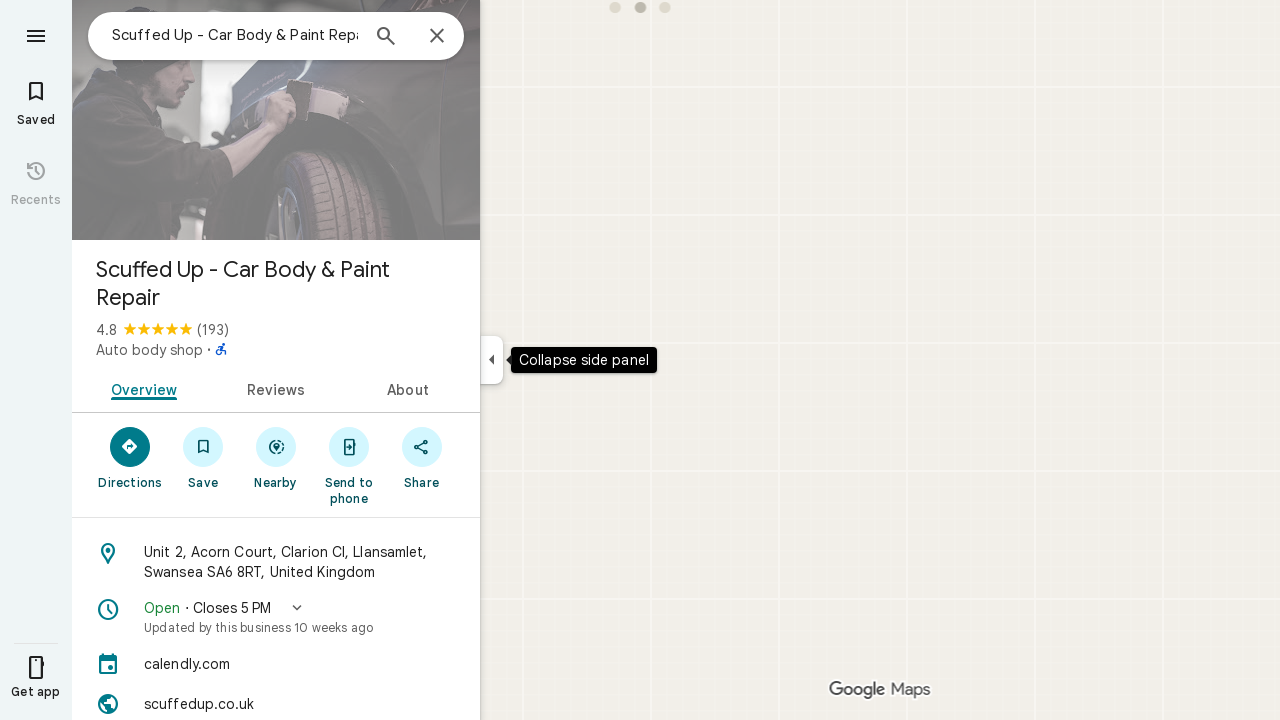

--- FILE ---
content_type: text/javascript; charset=UTF-8
request_url: https://www.google.com/maps/_/js/k=maps.m.en.kCuc8P2JWpI.2021.O/ck=maps.m.PG86EaX_cvE.L.W.O/am=5AAASAIQ/rt=j/d=1/exm=Fm2MUd,JxdeQb,LsiLPd,SuCOhe,a,b,b8h8i,cQ25Ub,ds,dw,dwi,en,enr,ep,jF2zFd,log,lp,mmm,mo,nrw,ob,obp,owc,per,ppl,pwd,sc,sc2,smi,smr,sp,std,stx,ti,uA7o6c,vcr,vd,vlg,vwr,wrc/ed=1/rs=ACT90oEFcbDMmlWzYo8U71GYsizEd81KEw/ee=EmZ2Bf:zr1jrb;Jcvnlc:Fm2MUd;JsbNhc:Xd8iUd;K5nYTd:ZDZcre;LBgRLc:XVMNvd;LEikZe:byfTOb,lsjVmc;NJ1rfe:qTnoBf;NPKaK:PVlQOd;Pjplud:PoEs9b;QGR0gd:Mlhmy;SNUn3:ZwDk9d;ScI3Yc:e7Hzgb;Uvc8o:VDovNc;YIZmRd:A1yn5d;Zmbpue:Evvy6c;cEt90b:ws9Tlc;dIoSBb:SpsfSb;dowIGb:ebZ3mb;eBAeSb:zbML3c;iFQyKf:vfuNJf;lOO0Vd:OTA3Ae;oGtAuc:sOXFj;qafBPd:ovKuLd;qddgKe:xQtZb;ugi2Tb:fRlxLd;wR5FRb:siKnQd;yxTchf:KUM7Z/m=Evvy6c,Zmbpue,WAcdn?cb=M
body_size: 736
content:
"use strict";this._=this._||{};(function(_){var window=this;
try{
_.td("Evvy6c");
var Epb=function(a){switch(a){case 1:return 1;case 2:return 2;case 3:return 3;case 4:return 4;case 5:return 5;case 6:return 6;case 7:return 7}},Fpb={MFb:_.iEa};
_.Cf(_.jWa,class extends _.up{static zc(){return{Gb:{Ha:_.rF,Sya:_.R0a}}}constructor(a){super();this.Ha=a.Gb.Ha;this.Sya=a.Gb.Sya}run(a){if(a.uUa)Fpb.MFb(a.uUa,{target:"_blank"});else{const b=new _.FF(this.Ha.Za(),this.Sya.yb.get());_.DF(b,a.QEb,Epb(a.Yu),void 0,void 0,!1,!0);_.qv(a.flow,_.EF(b));a.YB&&_.lv(_.ov(_.EF(b)),a.YB.O);_.yF(a.flow);this.Ha.Vb(b.rb(),a.flow)}}});
_.ud();
}catch(e){_._DumpException(e)}
try{
_.td("Zmbpue");
_.P0a=new _.yf(_.tTa);
_.ud();
}catch(e){_._DumpException(e)}
try{
_.Gpb=function(a,b){return _.u(a,1,b)};
}catch(e){_._DumpException(e)}
try{
_.td("WAcdn");
var Rpb=function(){var a=_.Jh(_.Dh()).toString();({wBe:f="google.rwl",UGe:e="rw_script",Kia:d="",yIb:c=!1,RBe:b=null}={yIb:Lpb});var b,c,d,e,f;Mpb||(Mpb=_.tn(),Npb=_.Ag("SCRIPT"),Npb.id=e,_.tqa(f,()=>Mpb.resolve(new Opb)),_.nd(Npb,_.gd(b??(c?Ppb:Qpb),new Map([["key","AIzaSyAQiTKe3tivKXammrJ6ov6u8E7KwZPNFss"],["authuser",a],["hl","en"],["callback",f],["extra_params",d]]))),_.sAa(document.head,Npb));return Mpb.promise},Lpb=!!(_.Di[1]&4);var Mpb=null,Npb=null,Ppb=(0,_.fd)`https://maps-api-reviews-dev.corp.google.com/maps/api/js/reviews`,Qpb=(0,_.fd)`https://www.google.com/maps/api/js/reviews`,Opb=class{createPublishReviewFlow(a,{initialRating:b,attribution:c,entryPoint:d,skipEditReviewConfirmation:e=!1,contributeMore:f,showFollowOnFlow:g=!1,skipThankYouPage:h=!1,addPhotoType:l=3}={}){const m=_.Lxa(_.hd("Yllh3e"),_.Hpb)?.Gf();return google.places.reviews.createPublishReviewFlow({placeId:a,initialRating:b,attribution:c,entryPoint:d,
skipEditReviewConfirmation:e,contributeMore:f,showFollowOnFlow:g,skipThankYouPage:h,addPhotoType:l,basePageEventIdJspb:m})}};var Tpb=function(a,b,c,d,e,f,g,h){h={skipEditReviewConfirmation:!0,showFollowOnFlow:!0,skipThankYouPage:!!h,contributeMore:"shownoaction",addPhotoType:1};e&&(h.initialRating=e);d&&(h.attribution=d);g!==void 0&&(h.entryPoint=g);const l=b.createPublishReviewFlow(c,h),m=_.GF(_.q.ka.Swb),n=_.GF(_.q.ka.Twb),p=_.GF(_.q.ka.Qwb);m.appendChild(n);m.appendChild(p);_.tg(r=>{r.eA(m)});f&&(l.addListener("publish",r=>{Spb(!0,n,f,r)}),l.addListener("cancel",()=>{Spb(!1,p,f)}),l.addListener("contributemore",()=>
{const r=new _.ig(_.ag(),"review_contribute_more");l.end();a.RB.run({flow:r,Yu:3,YB:_.q.ka.Rwb});r.done("main-actionflow-branch")}),l.addListener("contributoridentityupdated",r=>{r=r.updatedContributorIdentity;var w=_.Gpb(new _.rxa,r.displayName);w=_.u(w,2,r.photoUrl);w=_.u(w,3,r.obfuscatedGaiaId);_.Ueb=_.u(w,4,r.identityToken)}))},Spb=function(a,b,c,d){_.tg(f=>{f.Vj(b,3)});const e=new _.ig(_.ag(),"review_publish");c&&c(a,e,d);e.done("main-actionflow-branch")};
_.Cf(_.nYa,class extends _.up{static zc(){return{Gb:{RB:_.P0a}}}constructor(a){super();this.RB=a.Gb.RB}load(a,b,c,d,e,f){Rpb().then(g=>{Tpb(this,g,a,b,c,d,e,f)})}});
_.ud();
}catch(e){_._DumpException(e)}
}).call(this,this._);
// Google Inc.


--- FILE ---
content_type: text/javascript; charset=UTF-8
request_url: https://www.google.com/maps/_/js/k=maps.m.en.kCuc8P2JWpI.2021.O/ck=maps.m.PG86EaX_cvE.L.W.O/am=5AAASAIQ/rt=j/d=1/exm=JxdeQb,LsiLPd,SuCOhe,a,b,b8h8i,cQ25Ub,ds,dw,dwi,en,enr,ep,jF2zFd,log,lp,mmm,mo,nrw,ob,owc,per,ppl,pwd,sc,sc2,smi,smr,sp,std,stx,ti,uA7o6c,vcr,vd,vlg,vwr,wrc/ed=1/rs=ACT90oEFcbDMmlWzYo8U71GYsizEd81KEw/ee=EmZ2Bf:zr1jrb;Jcvnlc:Fm2MUd;JsbNhc:Xd8iUd;K5nYTd:ZDZcre;LBgRLc:XVMNvd;LEikZe:byfTOb,lsjVmc;NJ1rfe:qTnoBf;NPKaK:PVlQOd;Pjplud:PoEs9b;QGR0gd:Mlhmy;SNUn3:ZwDk9d;ScI3Yc:e7Hzgb;Uvc8o:VDovNc;YIZmRd:A1yn5d;Zmbpue:Evvy6c;cEt90b:ws9Tlc;dIoSBb:SpsfSb;dowIGb:ebZ3mb;eBAeSb:zbML3c;iFQyKf:vfuNJf;lOO0Vd:OTA3Ae;oGtAuc:sOXFj;qafBPd:ovKuLd;qddgKe:xQtZb;ugi2Tb:fRlxLd;wR5FRb:siKnQd;yxTchf:KUM7Z/m=Fm2MUd?cb=M
body_size: -383
content:
"use strict";this._=this._||{};(function(_){var window=this;
try{
_.td("Fm2MUd");
var Upb=function(a){return new Promise((b,c)=>{a.Jr(b,c)})},Vpb=function(a,b,c,d=()=>{},e){b&&_.gg(_.Xp,"entity-mutated",c,{kb:a});e?d(b,c,e.starRating,e.reviewText):d(b,c)};_.Cf(_.kWa,class extends _.up{async run(a){(await Upb(_.Jja(this,{Gb:{IMb:_.nYa}}))).Gb.IMb.load(a.placeId,a.attribution,a.initialRating,(b,c,d)=>{Vpb(a.kb,b,c,a.callback,d)},a.entryPoint,a.skipThankYouPage)}});
_.ud();
}catch(e){_._DumpException(e)}
}).call(this,this._);
// Google Inc.
